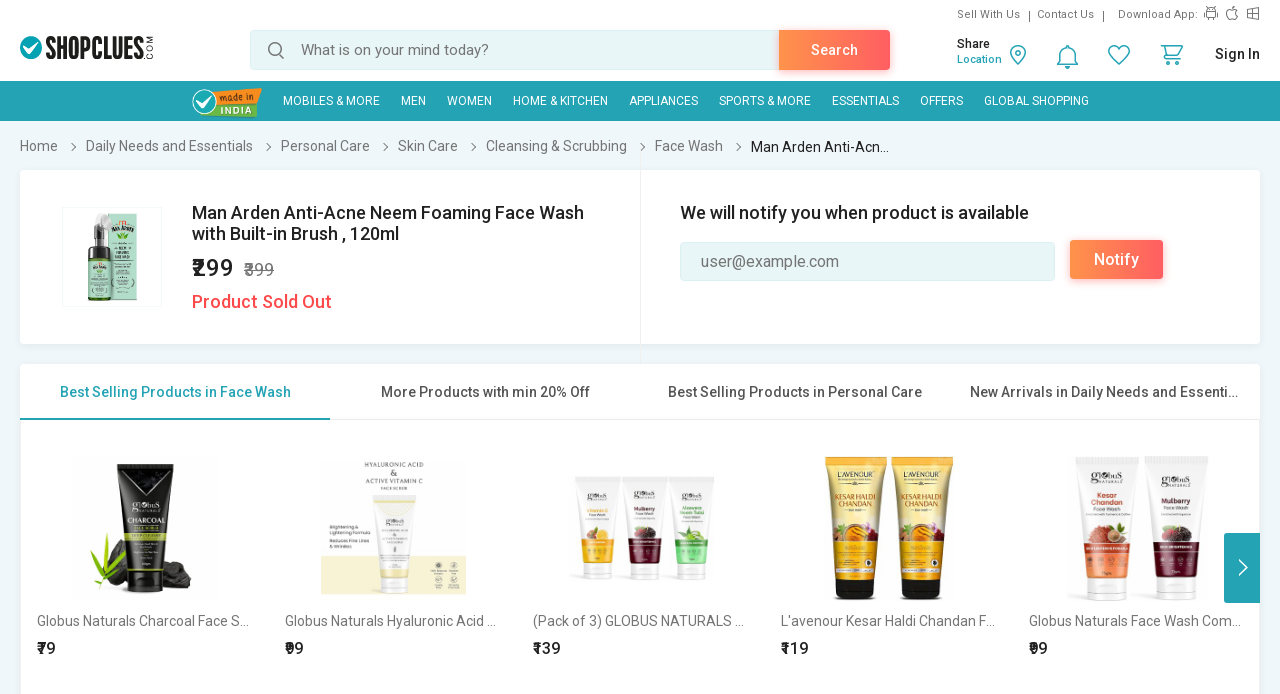

--- FILE ---
content_type: text/html; charset=UTF-8
request_url: https://www.shopclues.com/ajaxCall/Adzone_Products?category_id=62428
body_size: -24
content:
{"response_time":0.007292985916137695,"message":"","status":200,"response":{"error":["Invalid input"]}}

--- FILE ---
content_type: text/html; charset=UTF-8
request_url: https://www.shopclues.com/ajaxCall/gettoken
body_size: -86
content:
7133d084d4e545c4ea16ba240bf37a7c

--- FILE ---
content_type: text/html; charset=UTF-8
request_url: https://www.shopclues.com/ajaxCall/pdpBigsale?pid=151256376
body_size: 1246
content:


       
{"status":"1","msg":"success","main_category_id":"62428","main_cateory_name":"Face Wash","main_category_seo_path":"skin-care-cleansing-scrubbing-face-wash.html","id_path":"34572\/67285\/62300\/62362\/62428","filters":[{"title":"Best Selling Products in Face Wash","filter_string":"cat_id=62428&sort_by=bestsellers&sort_order=desc&scl=1","new_filter_string":"sort_by=bestsellers&sort_order=desc&scl=1","type":"leaf","catid":"62428","seo_name":"skin-care-cleansing-scrubbing-face-wash"},{"title":"More Products with min 20% Off","filter_string":"cat_id=34572&df[]=21.00-40.00&df[]=41.00-60.00&df[]=61.00-80.00&df[]=80.00-100.00&fsrc=discount_percentage&scl=1","new_filter_string":"df[]=21.00-40.00&df[]=41.00-60.00&df[]=61.00-80.00&df[]=80.00-100.00&fsrc=discount_percentage&scl=1","type":"meta","catid":"34572","seo_name":"gourmet-and-daily-needs"},{"title":"Best Selling Products in Personal Care","filter_string":"cat_id=67285&sort_by=bestsellers&sort_order=desc&scl=1","new_filter_string":"sort_by=bestsellers&sort_order=desc&scl=1","type":"sub","catid":"67285","seo_name":"personal-care"},{"title":"New Arrivals in Daily Needs and Essentials","filter_string":"cat_id=34572&sort_by=newarrivals&sort_order=desc&scl=1","new_filter_string":"sort_by=newarrivals&sort_order=desc&scl=1","type":"meta","catid":"34572","seo_name":"gourmet-and-daily-needs"}]}

--- FILE ---
content_type: text/html; charset=UTF-8
request_url: https://www.shopclues.com/ajaxCall/total_cb?user_id=0&user_segment=default&price=299&list_price=399&product_id=151256376
body_size: 1213
content:
{"response_time":0.011688947677612,"message":"","status":200,"response":{"cb_balance_details":{"non_expiry_cb":0,"partial_cb":"1000","expiry_cb":0,"user_total_cb":"1000","cb_plus_total":"1000","non_cb_plus_total":0,"user_applicable_configurations":{"object_key":"US","object_value":"default","percent":"2","flat":"0","max_cap":"200","user_segment":"default","hash_key":"default","possible_user_applicable_configurations":{"default":{"object_key":"US","object_value":"default","percent":"2","flat":"0","max_cap":"200","user_segment":"default","hash_key":"default","user_cb_applicable_data":{"user_total_cb_applicable":5,"non_expiry_cb_applicable":0,"partial_cb_applicable":5,"expiry_cb_applicable":0,"cb_plus_total_applicable":5,"non_cb_plus_total_applicable":0,"cb_plus_requested_applicable":5,"segment_msg":"Get upto 2% instant discount (Expires in 10 Days).","default_msg":"Discounted Price \u20b9294"}}},"cb_plus_total_applicable":5,"cb_plus_requested_applicable":5},"user_cb_applicable_data":{"user_total_cb_applicable":5,"non_expiry_cb_applicable":0,"partial_cb_applicable":5,"expiry_cb_applicable":0,"cb_plus_total_applicable":5,"non_cb_plus_total_applicable":0,"cb_plus_requested_applicable":5,"segment_msg":"Get upto 2% instant discount (Expires in 10 Days).","default_msg":"Discounted Price \u20b9294","cb_percent":1}}}}

--- FILE ---
content_type: text/html; charset=UTF-8
request_url: https://www.shopclues.com/ajaxCall/moreProducts?catId=62428&filters=cat_id%3D62428%26sort_by%3Dbestsellers%26sort_order%3Ddesc%26scl%3D1&start=0&limit=11&fl_cal=1&page_type=PDP&page=2
body_size: 54117
content:
{"status":"success","breadcrumb":"Daily Needs and Essentials\/\/\/Personal Care\/\/\/Skin Care\/\/\/Cleansing & Scrubbing\/\/\/Face Wash","metadata":{"id_path":"34572\/67285\/62300\/62362\/62428","plp_product_title_h1":"Face Wash","meta_keywords":"","meta_description":"Shop Face Wash for Men & Women Online - ShopClues has the best collection of Face Wash for men & women, surf and shop till you find the perfect soap amongst plenty of products. Enjoy Free Shipping, Easy Return\/ Replacement & Refund Policy.","page_title":"Buy Face Wash Online : Face Wash for Men & Women at ShopClues.com","category":"Face Wash","is_deal_category":"N","n_max":"20"},"Type":"c","object_id":"62428","cat_type":"p","is_c1x_enabled":1,"meta_seo_name":"gourmet-and-daily-needs","response":{"items_per_page":24,"products_count":1016,"next_cursor_mark":"QW9OaGRnRXBNVFV6TlRrNU16RTM=","products":[{"product_id":153347571,"is_cod":"N","category_id":62428,"seo_name":"globus-naturals-charcoal-face-scrub-enriched-with-tea-tree-retinolanti-blackheads-153347571","list_price":195,"price_see_inside":false,"deal_inside_badge":false,"special_offer_badge":false,"freebee_inside":false,"free_shipping":"Y","company_id":422575,"product":"Globus Naturals Charcoal Face Scrub for Men & Women \u0096 Detoxifying, Purifying & Exfoliating, 100g","price":156,"third_price":79,"image_url":"images1\/thumbnails\/117062\/320\/320\/153347571-117062445-1693557370.jpg","product_in_wishlist":0,"image_url160_1":"https:\/\/cdn2.shopclues.com\/images\/no_image.gif","image_url160":"https:\/\/cdn2.shopclues.com\/images1\/thumbnails\/117062\/160\/160\/153347571-117062445-1693557370.jpg","image_url820":"https:\/\/cdn2.shopclues.com\/images1\/thumbnails\/117062\/820\/1\/153347571-117062445-1693557370.jpg","image_url640":"https:\/\/cdn2.shopclues.com\/images1\/thumbnails\/117062\/640\/1\/153347571-117062445-1693557370.jpg","image_url320":"https:\/\/cdn2.shopclues.com\/images1\/thumbnails\/117062\/320\/320\/153347571-117062445-1693557370.jpg","image_url200":"https:\/\/cdn2.shopclues.com\/images1\/thumbnails\/117062\/320\/320\/153347571-117062445-1693557370.jpg","image_url280":"https:\/\/cdn2.shopclues.com\/images1\/thumbnails\/117062\/280\/1\/153347571-117062445-1693557370.jpg","image_url320new":"https:\/\/cdn2.shopclues.com\/images1\/thumbnails\/117062\/320\/320\/153347571-117062445-1693557370.jpg","average_rating":0,"is_new":false,"mobile_boost_index":9999999999,"is_wholesale_product":false,"wholesale_type":false,"min_qty":0,"retail_price":0,"master_seo_name":"globus-naturals-charcoal-face-scrub-enriched-with-tea-tree-retinolanti-blackheads-153347571","minimum_child_price":79,"master_product_id":0,"product_badge":0,"product_amount_available":1,"variant":0,"product_on_bulk_discount":0,"min_price_label":"","badges_info":[],"discount_percentage":59,"is_similar_product":0,"tracking":"B","super_price_pdp_feature":1,"coupon_details":[],"cluesbucks_plus":1,"cluesbucks":0,"super_price":78,"super_percentage":60,"show_express_badge":0},{"product_id":153347576,"is_cod":"N","category_id":62428,"seo_name":"globus-naturals-hyaluronic-acid-and-vitamin-c-anti-ageing-face-scrub-153347576","list_price":395,"price_see_inside":false,"deal_inside_badge":false,"special_offer_badge":false,"freebee_inside":false,"free_shipping":"Y","company_id":422575,"product":"Globus Naturals Hyaluronic Acid & Vitamin C Anti Ageing Face Scrub, Enriched with Walnut & Mulberry, Skin Lightening & Brightening Formula, Reduces Dark Spots, Suitable for All Skin Types, 100 gm","price":316,"third_price":99,"image_url":"images1\/thumbnails\/117062\/320\/320\/153347576-117062456-1680524152.jpg","product_in_wishlist":0,"image_url160_1":"https:\/\/cdn2.shopclues.com\/images\/no_image.gif","image_url160":"https:\/\/cdn2.shopclues.com\/images1\/thumbnails\/117062\/160\/160\/153347576-117062456-1680524152.jpg","image_url820":"https:\/\/cdn2.shopclues.com\/images1\/thumbnails\/117062\/820\/1\/153347576-117062456-1680524152.jpg","image_url640":"https:\/\/cdn2.shopclues.com\/images1\/thumbnails\/117062\/640\/1\/153347576-117062456-1680524152.jpg","image_url320":"https:\/\/cdn2.shopclues.com\/images1\/thumbnails\/117062\/320\/320\/153347576-117062456-1680524152.jpg","image_url200":"https:\/\/cdn2.shopclues.com\/images1\/thumbnails\/117062\/320\/320\/153347576-117062456-1680524152.jpg","image_url280":"https:\/\/cdn2.shopclues.com\/images1\/thumbnails\/117062\/280\/1\/153347576-117062456-1680524152.jpg","image_url320new":"https:\/\/cdn2.shopclues.com\/images1\/thumbnails\/117062\/320\/320\/153347576-117062456-1680524152.jpg","average_rating":4.5,"is_new":false,"mobile_boost_index":9999999999,"is_wholesale_product":false,"wholesale_type":false,"min_qty":0,"retail_price":0,"master_seo_name":"globus-naturals-hyaluronic-acid-and-vitamin-c-anti-ageing-face-scrub-153347576","minimum_child_price":99,"master_product_id":0,"product_badge":0,"product_amount_available":1,"variant":0,"product_on_bulk_discount":0,"min_price_label":"","badges_info":[],"discount_percentage":75,"is_similar_product":0,"tracking":"B","super_price_pdp_feature":1,"coupon_details":[],"cluesbucks_plus":1,"cluesbucks":0,"super_price":98,"super_percentage":75,"show_express_badge":0},{"product_id":153346392,"is_cod":"N","category_id":62428,"seo_name":"globus-naturals-anti-ageing-and-oil-control-aloevera-mulberry-and-vitamin-c-face-wash-combo-225g-153346392","list_price":525,"price_see_inside":false,"deal_inside_badge":false,"special_offer_badge":false,"freebee_inside":false,"free_shipping":"Y","company_id":422575,"product":"(Pack of 3) GLOBUS NATURALS AntiAgeing Oil Control Aloevera Mulberry Vitamin C Face wash 75gm","price":199,"third_price":139,"image_url":"images1\/thumbnails\/117058\/320\/320\/153346392-117058038-1680251638.jpg","product_in_wishlist":0,"image_url160_1":"https:\/\/cdn2.shopclues.com\/images\/no_image.gif","image_url160":"https:\/\/cdn2.shopclues.com\/images1\/thumbnails\/117058\/160\/160\/153346392-117058038-1680251638.jpg","image_url820":"https:\/\/cdn2.shopclues.com\/images1\/thumbnails\/117058\/820\/1\/153346392-117058038-1680251638.jpg","image_url640":"https:\/\/cdn2.shopclues.com\/images1\/thumbnails\/117058\/640\/1\/153346392-117058038-1680251638.jpg","image_url320":"https:\/\/cdn2.shopclues.com\/images1\/thumbnails\/117058\/320\/320\/153346392-117058038-1680251638.jpg","image_url200":"https:\/\/cdn2.shopclues.com\/images1\/thumbnails\/117058\/320\/320\/153346392-117058038-1680251638.jpg","image_url280":"https:\/\/cdn2.shopclues.com\/images1\/thumbnails\/117058\/280\/1\/153346392-117058038-1680251638.jpg","image_url320new":"https:\/\/cdn2.shopclues.com\/images1\/thumbnails\/117058\/320\/320\/153346392-117058038-1680251638.jpg","average_rating":4,"is_new":false,"mobile_boost_index":9999999999,"is_wholesale_product":false,"wholesale_type":false,"min_qty":0,"retail_price":0,"master_seo_name":"globus-naturals-anti-ageing-and-oil-control-aloevera-mulberry-and-vitamin-c-face-wash-combo-225g-153346392","minimum_child_price":139,"master_product_id":0,"product_badge":0,"product_amount_available":1,"variant":0,"product_on_bulk_discount":0,"min_price_label":"","badges_info":[],"discount_percentage":74,"is_similar_product":0,"tracking":"B","super_price_pdp_feature":1,"coupon_details":[],"cluesbucks_plus":2,"cluesbucks":0,"super_price":137,"super_percentage":73,"show_express_badge":0},{"product_id":153599408,"is_cod":"N","category_id":62428,"seo_name":"lavenour-kesar-haldi-chandan-facewash-for-lightens-hyperpigmentation-improves-skin-texture-reduces-dryness-and-replenishes-skin-moisture-unisex-natural-ubtan-face-wash-230-ml-153599408","list_price":258,"price_see_inside":false,"deal_inside_badge":false,"special_offer_badge":false,"freebee_inside":false,"free_shipping":"Y","company_id":1154606,"product":"L'avenour Kesar Haldi Chandan Face Wash | Brightens Skin, Reduces Pigmentation, Hydrates & Improves Texture | Unisex 230ml","price":181,"third_price":119,"image_url":"images1\/thumbnails\/117919\/320\/320\/153599408-117919674-1730090810.jpg","product_in_wishlist":0,"image_url160_1":"https:\/\/cdn2.shopclues.com\/images\/no_image.gif","image_url160":"https:\/\/cdn2.shopclues.com\/images1\/thumbnails\/117919\/160\/160\/153599408-117919674-1730090810.jpg","image_url820":"https:\/\/cdn2.shopclues.com\/images1\/thumbnails\/117919\/820\/1\/153599408-117919674-1730090810.jpg","image_url640":"https:\/\/cdn2.shopclues.com\/images1\/thumbnails\/117919\/640\/1\/153599408-117919674-1730090810.jpg","image_url320":"https:\/\/cdn2.shopclues.com\/images1\/thumbnails\/117919\/320\/320\/153599408-117919674-1730090810.jpg","image_url200":"https:\/\/cdn2.shopclues.com\/images1\/thumbnails\/117919\/320\/320\/153599408-117919674-1730090810.jpg","image_url280":"https:\/\/cdn2.shopclues.com\/images1\/thumbnails\/117919\/280\/1\/153599408-117919674-1730090810.jpg","image_url320new":"https:\/\/cdn2.shopclues.com\/images1\/thumbnails\/117919\/320\/320\/153599408-117919674-1730090810.jpg","average_rating":4.1,"is_new":false,"mobile_boost_index":9999999999,"is_wholesale_product":false,"wholesale_type":false,"min_qty":0,"retail_price":0,"master_seo_name":"lavenour-kesar-haldi-chandan-facewash-for-lightens-hyperpigmentation-improves-skin-texture-reduces-dryness-and-replenishes-skin-moisture-unisex-natural-ubtan-face-wash-230-ml-153599408","minimum_child_price":119,"master_product_id":0,"product_badge":0,"product_amount_available":1,"variant":0,"product_on_bulk_discount":0,"min_price_label":"","badges_info":[],"discount_percentage":54,"is_similar_product":0,"tracking":"B","super_price_pdp_feature":1,"coupon_details":[],"cluesbucks_plus":2,"cluesbucks":0,"super_price":117,"super_percentage":54,"show_express_badge":0},{"product_id":153346348,"is_cod":"N","category_id":62428,"seo_name":"globus-naturals-skin-lightening-and-tan-removal-mulberry-and-kesar-chandan-facewash-combo-pack-150g-153346348","list_price":350,"price_see_inside":false,"deal_inside_badge":false,"special_offer_badge":false,"freebee_inside":false,"free_shipping":"Y","company_id":422575,"product":"Globus Naturals Face Wash Combo For Radiance & Glow, Suitable For All Skin Types, Set Of 2, Mulberry Face Wash & Kesar Chandan Face Wash, 75 gm","price":309,"third_price":99,"image_url":"images1\/thumbnails\/117057\/320\/320\/153346348-117057886-1680248718.jpg","product_in_wishlist":0,"image_url160_1":"https:\/\/cdn2.shopclues.com\/images\/no_image.gif","image_url160":"https:\/\/cdn2.shopclues.com\/images1\/thumbnails\/117057\/160\/160\/153346348-117057886-1680248718.jpg","image_url820":"https:\/\/cdn2.shopclues.com\/images1\/thumbnails\/117057\/820\/1\/153346348-117057886-1680248718.jpg","image_url640":"https:\/\/cdn2.shopclues.com\/images1\/thumbnails\/117057\/640\/1\/153346348-117057886-1680248718.jpg","image_url320":"https:\/\/cdn2.shopclues.com\/images1\/thumbnails\/117057\/320\/320\/153346348-117057886-1680248718.jpg","image_url200":"https:\/\/cdn2.shopclues.com\/images1\/thumbnails\/117057\/320\/320\/153346348-117057886-1680248718.jpg","image_url280":"https:\/\/cdn2.shopclues.com\/images1\/thumbnails\/117057\/280\/1\/153346348-117057886-1680248718.jpg","image_url320new":"https:\/\/cdn2.shopclues.com\/images1\/thumbnails\/117057\/320\/320\/153346348-117057886-1680248718.jpg","average_rating":4,"is_new":false,"mobile_boost_index":9999999999,"is_wholesale_product":false,"wholesale_type":false,"min_qty":0,"retail_price":0,"master_seo_name":"globus-naturals-skin-lightening-and-tan-removal-mulberry-and-kesar-chandan-facewash-combo-pack-150g-153346348","minimum_child_price":99,"master_product_id":0,"product_badge":0,"product_amount_available":1,"variant":0,"product_on_bulk_discount":0,"min_price_label":"","badges_info":[],"discount_percentage":72,"is_similar_product":0,"tracking":"B","super_price_pdp_feature":1,"coupon_details":[],"cluesbucks_plus":1,"cluesbucks":0,"super_price":98,"super_percentage":72,"show_express_badge":0},{"product_id":153599309,"is_cod":"N","category_id":62428,"seo_name":"lavenour-cucumber-facewash-for-cooling-effect-reduce-scars-fresh-and-fairer-skin-for-men-and-women-face-wash-230-ml-153599309","list_price":193,"price_see_inside":false,"deal_inside_badge":false,"special_offer_badge":false,"freebee_inside":false,"free_shipping":"Y","company_id":1154606,"product":"L'avenour Cucumber Face Wash for Men & Women Cooling Cleanser to Reduce Scars, Brighten & Revitalize Skin (230 ml)","price":168,"third_price":89,"image_url":"images1\/thumbnails\/117919\/320\/320\/153599309-117919217-1730043125.jpg","product_in_wishlist":0,"image_url160_1":"https:\/\/cdn2.shopclues.com\/images\/no_image.gif","image_url160":"https:\/\/cdn2.shopclues.com\/images1\/thumbnails\/117919\/160\/160\/153599309-117919217-1730043125.jpg","image_url820":"https:\/\/cdn2.shopclues.com\/images1\/thumbnails\/117919\/820\/1\/153599309-117919217-1730043125.jpg","image_url640":"https:\/\/cdn2.shopclues.com\/images1\/thumbnails\/117919\/640\/1\/153599309-117919217-1730043125.jpg","image_url320":"https:\/\/cdn2.shopclues.com\/images1\/thumbnails\/117919\/320\/320\/153599309-117919217-1730043125.jpg","image_url200":"https:\/\/cdn2.shopclues.com\/images1\/thumbnails\/117919\/320\/320\/153599309-117919217-1730043125.jpg","image_url280":"https:\/\/cdn2.shopclues.com\/images1\/thumbnails\/117919\/280\/1\/153599309-117919217-1730043125.jpg","image_url320new":"https:\/\/cdn2.shopclues.com\/images1\/thumbnails\/117919\/320\/320\/153599309-117919217-1730043125.jpg","average_rating":4.1,"is_new":false,"mobile_boost_index":9999999999,"is_wholesale_product":false,"wholesale_type":false,"min_qty":0,"retail_price":0,"master_seo_name":"lavenour-cucumber-facewash-for-cooling-effect-reduce-scars-fresh-and-fairer-skin-for-men-and-women-face-wash-230-ml-153599309","minimum_child_price":89,"master_product_id":0,"product_badge":0,"product_amount_available":1,"variant":0,"product_on_bulk_discount":0,"min_price_label":"","badges_info":[],"discount_percentage":54,"is_similar_product":0,"tracking":"B","super_price_pdp_feature":1,"coupon_details":[],"cluesbucks_plus":1,"cluesbucks":0,"super_price":88,"super_percentage":54,"show_express_badge":0},{"product_id":153656219,"is_cod":"N","category_id":62428,"seo_name":"activated-charcoal-face-wash-100-ml-153656219","list_price":199,"price_see_inside":false,"deal_inside_badge":false,"special_offer_badge":false,"freebee_inside":false,"free_shipping":"Y","company_id":1156605,"product":"(Pack of 2) Greenblosum Deeep Detox Charcoal | Vodka Face Wash 100ml Each With Free 100gm Herbal Soap","price":179,"third_price":159,"image_url":"images1\/thumbnails\/118111\/320\/320\/153656219-118111031-1750309543.jpg","product_in_wishlist":0,"image_url160_1":"https:\/\/cdn2.shopclues.com\/images\/no_image.gif","image_url160":"https:\/\/cdn2.shopclues.com\/images1\/thumbnails\/118111\/160\/160\/153656219-118111031-1750309543.jpg","image_url820":"https:\/\/cdn2.shopclues.com\/images1\/thumbnails\/118111\/820\/1\/153656219-118111031-1750309543.jpg","image_url640":"https:\/\/cdn2.shopclues.com\/images1\/thumbnails\/118111\/640\/1\/153656219-118111031-1750309543.jpg","image_url320":"https:\/\/cdn2.shopclues.com\/images1\/thumbnails\/118111\/320\/320\/153656219-118111031-1750309543.jpg","image_url200":"https:\/\/cdn2.shopclues.com\/images1\/thumbnails\/118111\/320\/320\/153656219-118111031-1750309543.jpg","image_url280":"https:\/\/cdn2.shopclues.com\/images1\/thumbnails\/118111\/280\/1\/153656219-118111031-1750309543.jpg","image_url320new":"https:\/\/cdn2.shopclues.com\/images1\/thumbnails\/118111\/320\/320\/153656219-118111031-1750309543.jpg","average_rating":2.3,"is_new":false,"mobile_boost_index":9999999999,"is_wholesale_product":false,"wholesale_type":false,"min_qty":0,"retail_price":149,"master_seo_name":"activated-charcoal-face-wash-100-ml-153656219","minimum_child_price":159,"master_product_id":0,"product_badge":0,"product_amount_available":1,"variant":0,"product_on_bulk_discount":0,"min_price_label":"","badges_info":[],"discount_percentage":20,"is_similar_product":0,"tracking":"B","super_price_pdp_feature":1,"coupon_details":[],"cluesbucks_plus":3,"cluesbucks":0,"super_price":156,"super_percentage":21,"show_express_badge":0},{"product_id":153351967,"is_cod":"N","category_id":62428,"seo_name":"globus-naturals-charcoal-anti-pollution-face-care-combo-for-men-face-wash-scrub-peel-off-mask-300g-153351967","list_price":999,"price_see_inside":false,"deal_inside_badge":false,"special_offer_badge":false,"freebee_inside":false,"free_shipping":"Y","company_id":422575,"product":"(Set of 3)  Charcoal Anti-Pollution Face Care Combo For Men, Face Wash, Face Scrub, Peel Off Mask","price":301,"third_price":169,"image_url":"images1\/thumbnails\/117077\/320\/320\/153351967-117077192-1681302686.jpg","product_in_wishlist":0,"image_url160_1":"https:\/\/cdn2.shopclues.com\/images\/no_image.gif","image_url160":"https:\/\/cdn2.shopclues.com\/images1\/thumbnails\/117077\/160\/160\/153351967-117077192-1681302686.jpg","image_url820":"https:\/\/cdn2.shopclues.com\/images1\/thumbnails\/117077\/820\/1\/153351967-117077192-1681302686.jpg","image_url640":"https:\/\/cdn2.shopclues.com\/images1\/thumbnails\/117077\/640\/1\/153351967-117077192-1681302686.jpg","image_url320":"https:\/\/cdn2.shopclues.com\/images1\/thumbnails\/117077\/320\/320\/153351967-117077192-1681302686.jpg","image_url200":"https:\/\/cdn2.shopclues.com\/images1\/thumbnails\/117077\/320\/320\/153351967-117077192-1681302686.jpg","image_url280":"https:\/\/cdn2.shopclues.com\/images1\/thumbnails\/117077\/280\/1\/153351967-117077192-1681302686.jpg","image_url320new":"https:\/\/cdn2.shopclues.com\/images1\/thumbnails\/117077\/320\/320\/153351967-117077192-1681302686.jpg","average_rating":4,"is_new":false,"mobile_boost_index":9999999999,"is_wholesale_product":false,"wholesale_type":false,"min_qty":0,"retail_price":0,"master_seo_name":"globus-naturals-charcoal-anti-pollution-face-care-combo-for-men-face-wash-scrub-peel-off-mask-300g-153351967","minimum_child_price":169,"master_product_id":0,"product_badge":0,"product_amount_available":1,"variant":0,"product_on_bulk_discount":0,"min_price_label":"","badges_info":[],"discount_percentage":83,"is_similar_product":1,"tracking":"B","super_price_pdp_feature":1,"coupon_details":[],"cluesbucks_plus":3,"cluesbucks":0,"super_price":166,"super_percentage":83,"show_express_badge":0},{"product_id":153346304,"is_cod":"N","category_id":62428,"seo_name":"globus-naturals-de-tan-face-wash-for-tan-removal-anti-pollution-and-oil-control-formula-100g-153346304","list_price":299,"price_see_inside":false,"deal_inside_badge":false,"special_offer_badge":false,"freebee_inside":false,"free_shipping":"Y","company_id":422575,"product":"Globus Naturals De-Tan Face Wash with Neem & Aloe Vera (100 ml) - Tan Removal, Oil Control & Anti-Pollution Cleanser","price":239,"third_price":99,"image_url":"images1\/thumbnails\/117057\/320\/320\/153346304-117057734-1680248320.jpg","product_in_wishlist":0,"image_url160_1":"https:\/\/cdn2.shopclues.com\/images\/no_image.gif","image_url160":"https:\/\/cdn2.shopclues.com\/images1\/thumbnails\/117057\/160\/160\/153346304-117057734-1680248320.jpg","image_url820":"https:\/\/cdn2.shopclues.com\/images1\/thumbnails\/117057\/820\/1\/153346304-117057734-1680248320.jpg","image_url640":"https:\/\/cdn2.shopclues.com\/images1\/thumbnails\/117057\/640\/1\/153346304-117057734-1680248320.jpg","image_url320":"https:\/\/cdn2.shopclues.com\/images1\/thumbnails\/117057\/320\/320\/153346304-117057734-1680248320.jpg","image_url200":"https:\/\/cdn2.shopclues.com\/images1\/thumbnails\/117057\/320\/320\/153346304-117057734-1680248320.jpg","image_url280":"https:\/\/cdn2.shopclues.com\/images1\/thumbnails\/117057\/280\/1\/153346304-117057734-1680248320.jpg","image_url320new":"https:\/\/cdn2.shopclues.com\/images1\/thumbnails\/117057\/320\/320\/153346304-117057734-1680248320.jpg","average_rating":0,"is_new":false,"mobile_boost_index":9999999999,"is_wholesale_product":false,"wholesale_type":false,"min_qty":0,"retail_price":0,"master_seo_name":"globus-naturals-de-tan-face-wash-for-tan-removal-anti-pollution-and-oil-control-formula-100g-153346304","minimum_child_price":99,"master_product_id":0,"product_badge":0,"product_amount_available":1,"variant":0,"product_on_bulk_discount":0,"min_price_label":"","badges_info":[],"discount_percentage":67,"is_similar_product":0,"tracking":"B","super_price_pdp_feature":1,"coupon_details":[],"cluesbucks_plus":1,"cluesbucks":0,"super_price":98,"super_percentage":67,"show_express_badge":0},{"product_id":153642965,"is_cod":"N","category_id":62428,"seo_name":"lotus-professional-phytorx-whitening-and-brightening-.-face-wash-160-g-153642965","list_price":990,"price_see_inside":false,"deal_inside_badge":false,"special_offer_badge":false,"freebee_inside":false,"free_shipping":"Y","company_id":1155377,"product":"(Pack of 2) Lotus Professional Phyto-Rx Whitening & Brightening Face Wash | Amla, Lychee & Punarnava Extracts for Clear, Bright Skin (160 g)","price":891,"third_price":559,"image_url":"images1\/thumbnails\/118063\/320\/320\/153642965-118063410-1740483384.jpg","product_in_wishlist":0,"image_url160_1":"https:\/\/cdn2.shopclues.com\/images\/no_image.gif","image_url160":"https:\/\/cdn2.shopclues.com\/images1\/thumbnails\/118063\/160\/160\/153642965-118063410-1740483384.jpg","image_url820":"https:\/\/cdn2.shopclues.com\/images1\/thumbnails\/118063\/820\/1\/153642965-118063410-1740483384.jpg","image_url640":"https:\/\/cdn2.shopclues.com\/images1\/thumbnails\/118063\/640\/1\/153642965-118063410-1740483384.jpg","image_url320":"https:\/\/cdn2.shopclues.com\/images1\/thumbnails\/118063\/320\/320\/153642965-118063410-1740483384.jpg","image_url200":"https:\/\/cdn2.shopclues.com\/images1\/thumbnails\/118063\/320\/320\/153642965-118063410-1740483384.jpg","image_url280":"https:\/\/cdn2.shopclues.com\/images1\/thumbnails\/118063\/280\/1\/153642965-118063410-1740483384.jpg","image_url320new":"https:\/\/cdn2.shopclues.com\/images1\/thumbnails\/118063\/320\/320\/153642965-118063410-1740483384.jpg","average_rating":4.3,"is_new":false,"mobile_boost_index":9999999999,"is_wholesale_product":false,"wholesale_type":false,"min_qty":0,"retail_price":0,"master_seo_name":"lotus-professional-phytorx-whitening-and-brightening-.-face-wash-160-g-153642965","minimum_child_price":559,"master_product_id":0,"product_badge":0,"product_amount_available":1,"variant":0,"product_on_bulk_discount":0,"min_price_label":"","badges_info":[],"discount_percentage":44,"is_similar_product":0,"tracking":"B","super_price_pdp_feature":1,"coupon_details":[],"cluesbucks_plus":11,"cluesbucks":0,"super_price":548,"super_percentage":44,"show_express_badge":0},{"product_id":153347580,"is_cod":"N","category_id":62428,"seo_name":"globus-naturals-men-charcoal-face-scrub-for-oily-and-normal-skin-for-blackheads-tan-removal-153347580","list_price":295,"price_see_inside":false,"deal_inside_badge":false,"special_offer_badge":false,"freebee_inside":false,"free_shipping":"Y","company_id":422575,"product":"Globus Naturals Detox Charcoal Men, Women Scrub 100gm","price":285,"third_price":99,"image_url":"images1\/thumbnails\/117062\/320\/320\/153347580-117062463-1693557377.jpg","product_in_wishlist":0,"image_url160_1":"https:\/\/cdn2.shopclues.com\/images\/no_image.gif","image_url160":"https:\/\/cdn2.shopclues.com\/images1\/thumbnails\/117062\/160\/160\/153347580-117062463-1693557377.jpg","image_url820":"https:\/\/cdn2.shopclues.com\/images1\/thumbnails\/117062\/820\/1\/153347580-117062463-1693557377.jpg","image_url640":"https:\/\/cdn2.shopclues.com\/images1\/thumbnails\/117062\/640\/1\/153347580-117062463-1693557377.jpg","image_url320":"https:\/\/cdn2.shopclues.com\/images1\/thumbnails\/117062\/320\/320\/153347580-117062463-1693557377.jpg","image_url200":"https:\/\/cdn2.shopclues.com\/images1\/thumbnails\/117062\/320\/320\/153347580-117062463-1693557377.jpg","image_url280":"https:\/\/cdn2.shopclues.com\/images1\/thumbnails\/117062\/280\/1\/153347580-117062463-1693557377.jpg","image_url320new":"https:\/\/cdn2.shopclues.com\/images1\/thumbnails\/117062\/320\/320\/153347580-117062463-1693557377.jpg","average_rating":0,"is_new":false,"mobile_boost_index":9999999999,"is_wholesale_product":false,"wholesale_type":false,"min_qty":0,"retail_price":0,"master_seo_name":"globus-naturals-men-charcoal-face-scrub-for-oily-and-normal-skin-for-blackheads-tan-removal-153347580","minimum_child_price":99,"master_product_id":0,"product_badge":0,"product_amount_available":1,"variant":0,"product_on_bulk_discount":0,"min_price_label":"","badges_info":[],"discount_percentage":66,"is_similar_product":0,"tracking":"B","super_price_pdp_feature":1,"coupon_details":[],"cluesbucks_plus":1,"cluesbucks":0,"super_price":98,"super_percentage":66,"show_express_badge":0},{"product_id":153599323,"is_cod":"N","category_id":62428,"seo_name":"[base64]","list_price":398,"price_see_inside":false,"deal_inside_badge":false,"special_offer_badge":false,"freebee_inside":false,"free_shipping":"Y","company_id":1154606,"product":"L'avenour Coffee Face Wash with Caffeine & Water Lily Deep Cleanse, Soothes & Brightens Skin (230 ml)","price":258,"third_price":149,"image_url":"images1\/thumbnails\/117919\/320\/320\/153599323-117919287-1730043266.jpg","product_in_wishlist":0,"image_url160_1":"https:\/\/cdn2.shopclues.com\/images\/no_image.gif","image_url160":"https:\/\/cdn2.shopclues.com\/images1\/thumbnails\/117919\/160\/160\/153599323-117919287-1730043266.jpg","image_url820":"https:\/\/cdn2.shopclues.com\/images1\/thumbnails\/117919\/820\/1\/153599323-117919287-1730043266.jpg","image_url640":"https:\/\/cdn2.shopclues.com\/images1\/thumbnails\/117919\/640\/1\/153599323-117919287-1730043266.jpg","image_url320":"https:\/\/cdn2.shopclues.com\/images1\/thumbnails\/117919\/320\/320\/153599323-117919287-1730043266.jpg","image_url200":"https:\/\/cdn2.shopclues.com\/images1\/thumbnails\/117919\/320\/320\/153599323-117919287-1730043266.jpg","image_url280":"https:\/\/cdn2.shopclues.com\/images1\/thumbnails\/117919\/280\/1\/153599323-117919287-1730043266.jpg","image_url320new":"https:\/\/cdn2.shopclues.com\/images1\/thumbnails\/117919\/320\/320\/153599323-117919287-1730043266.jpg","average_rating":5,"is_new":false,"mobile_boost_index":9999999999,"is_wholesale_product":false,"wholesale_type":false,"min_qty":0,"retail_price":0,"master_seo_name":"[base64]","minimum_child_price":149,"master_product_id":0,"product_badge":0,"product_amount_available":1,"variant":0,"product_on_bulk_discount":0,"min_price_label":"","badges_info":[],"discount_percentage":63,"is_similar_product":0,"tracking":"B","super_price_pdp_feature":1,"coupon_details":[],"cluesbucks_plus":2,"cluesbucks":0,"super_price":147,"super_percentage":63,"show_express_badge":0},{"product_id":153347582,"is_cod":"N","category_id":62428,"seo_name":"globus-naturals-charcoal-face-scrub-for-blackheadswhiteheadsoil-control-deep-exfoliation-153347582","list_price":195,"price_see_inside":false,"deal_inside_badge":false,"special_offer_badge":false,"freebee_inside":false,"free_shipping":"Y","company_id":422575,"product":"Globus Naturals Detox Charcoal Women Scrub 100gm","price":156,"third_price":99,"image_url":"images1\/thumbnails\/117062\/320\/320\/153347582-117062465-1680524201.jpg","product_in_wishlist":0,"image_url160_1":"https:\/\/cdn2.shopclues.com\/images\/no_image.gif","image_url160":"https:\/\/cdn2.shopclues.com\/images1\/thumbnails\/117062\/160\/160\/153347582-117062465-1680524201.jpg","image_url820":"https:\/\/cdn2.shopclues.com\/images1\/thumbnails\/117062\/820\/1\/153347582-117062465-1680524201.jpg","image_url640":"https:\/\/cdn2.shopclues.com\/images1\/thumbnails\/117062\/640\/1\/153347582-117062465-1680524201.jpg","image_url320":"https:\/\/cdn2.shopclues.com\/images1\/thumbnails\/117062\/320\/320\/153347582-117062465-1680524201.jpg","image_url200":"https:\/\/cdn2.shopclues.com\/images1\/thumbnails\/117062\/320\/320\/153347582-117062465-1680524201.jpg","image_url280":"https:\/\/cdn2.shopclues.com\/images1\/thumbnails\/117062\/280\/1\/153347582-117062465-1680524201.jpg","image_url320new":"https:\/\/cdn2.shopclues.com\/images1\/thumbnails\/117062\/320\/320\/153347582-117062465-1680524201.jpg","average_rating":0,"is_new":false,"mobile_boost_index":9999999999,"is_wholesale_product":false,"wholesale_type":false,"min_qty":0,"retail_price":0,"master_seo_name":"globus-naturals-charcoal-face-scrub-for-blackheadswhiteheadsoil-control-deep-exfoliation-153347582","minimum_child_price":99,"master_product_id":0,"product_badge":0,"product_amount_available":1,"variant":0,"product_on_bulk_discount":0,"min_price_label":"","badges_info":[],"discount_percentage":49,"is_similar_product":0,"tracking":"B","super_price_pdp_feature":1,"coupon_details":[],"cluesbucks_plus":1,"cluesbucks":0,"super_price":98,"super_percentage":49,"show_express_badge":0},{"product_id":153346217,"is_cod":"N","category_id":62428,"seo_name":"globus-naturals-activated-charcoal-face-wash-enriched-with-tea-treeanti-pollutionanti-acne-100g-153346217","list_price":599,"price_see_inside":false,"deal_inside_badge":false,"special_offer_badge":false,"freebee_inside":false,"free_shipping":"Y","company_id":422575,"product":"Globus Naturals Charcoal Face Wash 100 gm","price":209,"third_price":99,"image_url":"images1\/thumbnails\/117057\/320\/320\/153346217-117057537-1693556480.jpg","product_in_wishlist":0,"image_url160_1":"https:\/\/cdn2.shopclues.com\/images\/no_image.gif","image_url160":"https:\/\/cdn2.shopclues.com\/images1\/thumbnails\/117057\/160\/160\/153346217-117057537-1693556480.jpg","image_url820":"https:\/\/cdn2.shopclues.com\/images1\/thumbnails\/117057\/820\/1\/153346217-117057537-1693556480.jpg","image_url640":"https:\/\/cdn2.shopclues.com\/images1\/thumbnails\/117057\/640\/1\/153346217-117057537-1693556480.jpg","image_url320":"https:\/\/cdn2.shopclues.com\/images1\/thumbnails\/117057\/320\/320\/153346217-117057537-1693556480.jpg","image_url200":"https:\/\/cdn2.shopclues.com\/images1\/thumbnails\/117057\/320\/320\/153346217-117057537-1693556480.jpg","image_url280":"https:\/\/cdn2.shopclues.com\/images1\/thumbnails\/117057\/280\/1\/153346217-117057537-1693556480.jpg","image_url320new":"https:\/\/cdn2.shopclues.com\/images1\/thumbnails\/117057\/320\/320\/153346217-117057537-1693556480.jpg","average_rating":0,"is_new":false,"mobile_boost_index":9999999999,"is_wholesale_product":false,"wholesale_type":false,"min_qty":0,"retail_price":0,"master_seo_name":"globus-naturals-activated-charcoal-face-wash-enriched-with-tea-treeanti-pollutionanti-acne-100g-153346217","minimum_child_price":99,"master_product_id":0,"product_badge":0,"product_amount_available":1,"variant":0,"product_on_bulk_discount":0,"min_price_label":"","badges_info":[],"discount_percentage":83,"is_similar_product":0,"tracking":"B","super_price_pdp_feature":1,"coupon_details":[],"cluesbucks_plus":1,"cluesbucks":0,"super_price":98,"super_percentage":83,"show_express_badge":0},{"product_id":153346463,"is_cod":"N","category_id":62428,"seo_name":"globus-naturals-anti-ageing-skin-brightening-vitamin-c-enriched-with-peach-and-jujube-for-150-153346463","list_price":350,"price_see_inside":false,"deal_inside_badge":false,"special_offer_badge":false,"freebee_inside":false,"free_shipping":"Y","company_id":422575,"product":"Globus Naturals Anti-Ageing Skin Brightening Vitamin C Face Wash, Enriched with Peach & Jujube, Skin Illuminating & Tan Removal Formula, For All Skin Types, Both Men & Women (75 g) Set of 2","price":245,"third_price":99,"image_url":"images1\/thumbnails\/117058\/320\/320\/153346463-117058251-1680251925.jpg","product_in_wishlist":0,"image_url160_1":"https:\/\/cdn2.shopclues.com\/images\/no_image.gif","image_url160":"https:\/\/cdn2.shopclues.com\/images1\/thumbnails\/117058\/160\/160\/153346463-117058251-1680251925.jpg","image_url820":"https:\/\/cdn2.shopclues.com\/images1\/thumbnails\/117058\/820\/1\/153346463-117058251-1680251925.jpg","image_url640":"https:\/\/cdn2.shopclues.com\/images1\/thumbnails\/117058\/640\/1\/153346463-117058251-1680251925.jpg","image_url320":"https:\/\/cdn2.shopclues.com\/images1\/thumbnails\/117058\/320\/320\/153346463-117058251-1680251925.jpg","image_url200":"https:\/\/cdn2.shopclues.com\/images1\/thumbnails\/117058\/320\/320\/153346463-117058251-1680251925.jpg","image_url280":"https:\/\/cdn2.shopclues.com\/images1\/thumbnails\/117058\/280\/1\/153346463-117058251-1680251925.jpg","image_url320new":"https:\/\/cdn2.shopclues.com\/images1\/thumbnails\/117058\/320\/320\/153346463-117058251-1680251925.jpg","average_rating":5,"is_new":false,"mobile_boost_index":9999999999,"is_wholesale_product":false,"wholesale_type":false,"min_qty":0,"retail_price":0,"master_seo_name":"globus-naturals-anti-ageing-skin-brightening-vitamin-c-enriched-with-peach-and-jujube-for-150-153346463","minimum_child_price":99,"master_product_id":0,"product_badge":0,"product_amount_available":1,"variant":0,"product_on_bulk_discount":0,"min_price_label":"","badges_info":[],"discount_percentage":72,"is_similar_product":0,"tracking":"B","super_price_pdp_feature":1,"coupon_details":[],"cluesbucks_plus":1,"cluesbucks":0,"super_price":98,"super_percentage":72,"show_express_badge":0},{"product_id":153648864,"is_cod":"N","category_id":62428,"seo_name":"globus-naturals-niacinamide-and-d-panthenol-face-wash-with-vitamin-e-and-glycerine-reduces-dark-spots-and-hyperpigmentation-suitable-for-oily-and-sensitive-skin-50gm-set-of-2-153648864","list_price":338,"price_see_inside":false,"deal_inside_badge":false,"special_offer_badge":false,"freebee_inside":false,"free_shipping":"Y","company_id":422575,"product":"Globus Naturals Niacinamide  DPanthenol Face Wash with Vitamin E  Glycerine Reduces Dark Spots  Hyperpigmentation Suitable for Oily  Sensitive Skin 50gm Set of 2","price":290,"third_price":139,"image_url":"images1\/thumbnails\/118082\/320\/320\/153648864-118082874-1744038143.jpg","product_in_wishlist":0,"image_url160_1":"https:\/\/cdn2.shopclues.com\/images\/no_image.gif","image_url160":"https:\/\/cdn2.shopclues.com\/images1\/thumbnails\/118082\/160\/160\/153648864-118082874-1744038143.jpg","image_url820":"https:\/\/cdn2.shopclues.com\/images1\/thumbnails\/118082\/820\/1\/153648864-118082874-1744038143.jpg","image_url640":"https:\/\/cdn2.shopclues.com\/images1\/thumbnails\/118082\/640\/1\/153648864-118082874-1744038143.jpg","image_url320":"https:\/\/cdn2.shopclues.com\/images1\/thumbnails\/118082\/320\/320\/153648864-118082874-1744038143.jpg","image_url200":"https:\/\/cdn2.shopclues.com\/images1\/thumbnails\/118082\/320\/320\/153648864-118082874-1744038143.jpg","image_url280":"https:\/\/cdn2.shopclues.com\/images1\/thumbnails\/118082\/280\/1\/153648864-118082874-1744038143.jpg","image_url320new":"https:\/\/cdn2.shopclues.com\/images1\/thumbnails\/118082\/320\/320\/153648864-118082874-1744038143.jpg","average_rating":4.7,"is_new":false,"mobile_boost_index":9999999999,"is_wholesale_product":false,"wholesale_type":false,"min_qty":0,"retail_price":0,"master_seo_name":"globus-naturals-niacinamide-and-d-panthenol-face-wash-with-vitamin-e-and-glycerine-reduces-dark-spots-and-hyperpigmentation-suitable-for-oily-and-sensitive-skin-50gm-set-of-2-153648864","minimum_child_price":139,"master_product_id":0,"product_badge":0,"product_amount_available":1,"variant":0,"product_on_bulk_discount":0,"min_price_label":"","badges_info":[],"discount_percentage":59,"is_similar_product":0,"tracking":"B","super_price_pdp_feature":1,"coupon_details":[],"cluesbucks_plus":2,"cluesbucks":0,"super_price":137,"super_percentage":59,"show_express_badge":0},{"product_id":153648866,"is_cod":"N","category_id":62428,"seo_name":"globus-naturals-papaya-face-wash-with-coffee-and-vitamin-e-helps-unclog-pores-and-reduces-breakouts-suitable-for-all-skin-types-50gm-set-of-2-153648866","list_price":338,"price_see_inside":false,"deal_inside_badge":false,"special_offer_badge":false,"freebee_inside":false,"free_shipping":"Y","company_id":422575,"product":"Globus Naturals Papaya Face Wash with Coffee  VitaminE  helps unclog pores and reduces breakouts Suitable for All Skin Types 50gm Set of 2","price":290,"third_price":139,"image_url":"images1\/thumbnails\/118082\/320\/320\/153648866-118082882-1744038177.jpg","product_in_wishlist":0,"image_url160_1":"https:\/\/cdn2.shopclues.com\/images\/no_image.gif","image_url160":"https:\/\/cdn2.shopclues.com\/images1\/thumbnails\/118082\/160\/160\/153648866-118082882-1744038177.jpg","image_url820":"https:\/\/cdn2.shopclues.com\/images1\/thumbnails\/118082\/820\/1\/153648866-118082882-1744038177.jpg","image_url640":"https:\/\/cdn2.shopclues.com\/images1\/thumbnails\/118082\/640\/1\/153648866-118082882-1744038177.jpg","image_url320":"https:\/\/cdn2.shopclues.com\/images1\/thumbnails\/118082\/320\/320\/153648866-118082882-1744038177.jpg","image_url200":"https:\/\/cdn2.shopclues.com\/images1\/thumbnails\/118082\/320\/320\/153648866-118082882-1744038177.jpg","image_url280":"https:\/\/cdn2.shopclues.com\/images1\/thumbnails\/118082\/280\/1\/153648866-118082882-1744038177.jpg","image_url320new":"https:\/\/cdn2.shopclues.com\/images1\/thumbnails\/118082\/320\/320\/153648866-118082882-1744038177.jpg","average_rating":5,"is_new":false,"mobile_boost_index":9999999999,"is_wholesale_product":false,"wholesale_type":false,"min_qty":0,"retail_price":0,"master_seo_name":"globus-naturals-papaya-face-wash-with-coffee-and-vitamin-e-helps-unclog-pores-and-reduces-breakouts-suitable-for-all-skin-types-50gm-set-of-2-153648866","minimum_child_price":139,"master_product_id":0,"product_badge":0,"product_amount_available":1,"variant":0,"product_on_bulk_discount":0,"min_price_label":"","badges_info":[],"discount_percentage":59,"is_similar_product":0,"tracking":"B","super_price_pdp_feature":1,"coupon_details":[],"cluesbucks_plus":2,"cluesbucks":0,"super_price":137,"super_percentage":59,"show_express_badge":0},{"product_id":153599407,"is_cod":"N","category_id":62428,"seo_name":"lavenour-kesar-haldi-chandan-facewash-for-lightens-hyperpigmentation-improves-skin-texture-reduces-dryness-and-replenishes-skin-moisture-unisex-natural-ubtan-face-wash-115-ml-153599407","list_price":338,"price_see_inside":false,"deal_inside_badge":false,"special_offer_badge":false,"freebee_inside":false,"free_shipping":"Y","company_id":1154606,"product":"L'avenour Kesar Haldi Chandan Facewash For Lightens Hyperpigmentation, Improves Skin texture, Reduces Dryness  Replenishes Skin Moisture, Unisex Natural Ubtan Face Wash (115 ml)","price":238,"third_price":109,"image_url":"images1\/thumbnails\/117919\/320\/320\/153599407-117919669-1730090800.jpg","product_in_wishlist":0,"image_url160_1":"https:\/\/cdn2.shopclues.com\/images\/no_image.gif","image_url160":"https:\/\/cdn2.shopclues.com\/images1\/thumbnails\/117919\/160\/160\/153599407-117919669-1730090800.jpg","image_url820":"https:\/\/cdn2.shopclues.com\/images1\/thumbnails\/117919\/820\/1\/153599407-117919669-1730090800.jpg","image_url640":"https:\/\/cdn2.shopclues.com\/images1\/thumbnails\/117919\/640\/1\/153599407-117919669-1730090800.jpg","image_url320":"https:\/\/cdn2.shopclues.com\/images1\/thumbnails\/117919\/320\/320\/153599407-117919669-1730090800.jpg","image_url200":"https:\/\/cdn2.shopclues.com\/images1\/thumbnails\/117919\/320\/320\/153599407-117919669-1730090800.jpg","image_url280":"https:\/\/cdn2.shopclues.com\/images1\/thumbnails\/117919\/280\/1\/153599407-117919669-1730090800.jpg","image_url320new":"https:\/\/cdn2.shopclues.com\/images1\/thumbnails\/117919\/320\/320\/153599407-117919669-1730090800.jpg","average_rating":4,"is_new":false,"mobile_boost_index":9999999999,"is_wholesale_product":false,"wholesale_type":false,"min_qty":0,"retail_price":0,"master_seo_name":"lavenour-kesar-haldi-chandan-facewash-for-lightens-hyperpigmentation-improves-skin-texture-reduces-dryness-and-replenishes-skin-moisture-unisex-natural-ubtan-face-wash-115-ml-153599407","minimum_child_price":109,"master_product_id":0,"product_badge":0,"product_amount_available":1,"variant":0,"product_on_bulk_discount":0,"min_price_label":"","badges_info":[],"discount_percentage":68,"is_similar_product":0,"tracking":"B","super_price_pdp_feature":1,"coupon_details":[],"cluesbucks_plus":2,"cluesbucks":0,"super_price":107,"super_percentage":68,"show_express_badge":0},{"product_id":150291868,"is_cod":"N","category_id":62428,"seo_name":"globus-naturals-glycolic-and-salicylic-acid-pimple-clear-face-wash-100-ml-150291868","list_price":195,"price_see_inside":false,"deal_inside_badge":false,"special_offer_badge":false,"freebee_inside":false,"free_shipping":"Y","company_id":422575,"product":"Globus Naturals Glycolic & 1% Salicylic Acid Face wash 100 ml","price":156,"third_price":99,"image_url":"images1\/thumbnails\/108349\/320\/320\/150291868-108349828-1693556768.jpg","product_in_wishlist":0,"image_url160_1":"https:\/\/cdn2.shopclues.com\/images\/no_image.gif","image_url160":"https:\/\/cdn2.shopclues.com\/images1\/thumbnails\/108349\/160\/160\/150291868-108349828-1693556768.jpg","image_url820":"https:\/\/cdn2.shopclues.com\/images1\/thumbnails\/108349\/820\/1\/150291868-108349828-1693556768.jpg","image_url640":"https:\/\/cdn2.shopclues.com\/images1\/thumbnails\/108349\/640\/1\/150291868-108349828-1693556768.jpg","image_url320":"https:\/\/cdn2.shopclues.com\/images1\/thumbnails\/108349\/320\/320\/150291868-108349828-1693556768.jpg","image_url200":"https:\/\/cdn2.shopclues.com\/images1\/thumbnails\/108349\/320\/320\/150291868-108349828-1693556768.jpg","image_url280":"https:\/\/cdn2.shopclues.com\/images1\/thumbnails\/108349\/280\/1\/150291868-108349828-1693556768.jpg","image_url320new":"https:\/\/cdn2.shopclues.com\/images1\/thumbnails\/108349\/320\/320\/150291868-108349828-1693556768.jpg","average_rating":4,"is_new":false,"mobile_boost_index":9999999999,"is_wholesale_product":false,"wholesale_type":false,"min_qty":0,"retail_price":179,"master_seo_name":"globus-naturals-glycolic-and-salicylic-acid-pimple-clear-face-wash-100-ml-150291868","minimum_child_price":99,"master_product_id":0,"product_badge":0,"product_amount_available":1,"variant":0,"product_on_bulk_discount":0,"min_price_label":"","badges_info":[],"discount_percentage":49,"is_similar_product":0,"tracking":"B","super_price_pdp_feature":1,"coupon_details":[],"cluesbucks_plus":1,"cluesbucks":0,"super_price":98,"super_percentage":49,"show_express_badge":0},{"product_id":153599315,"is_cod":"N","category_id":62428,"seo_name":"lavenour-shea-facewash-for-deep-cleansing-fresh-fairer-and-energize-skin-for-all-skin-type-chemical-free-unisex-face-wash-115-ml-153599315","list_price":239,"price_see_inside":false,"deal_inside_badge":false,"special_offer_badge":false,"freebee_inside":false,"free_shipping":"Y","company_id":1154606,"product":"L'avenour Shea Facewash for Deep Cleansing, Fresh, Fairer & Energize Skin, For All Skin Type, Chemical Free Unisex Face Wash (115 ml)","price":199,"third_price":99,"image_url":"images1\/thumbnails\/117919\/320\/320\/153599315-117919247-1730043187.jpg","product_in_wishlist":0,"image_url160_1":"https:\/\/cdn2.shopclues.com\/images\/no_image.gif","image_url160":"https:\/\/cdn2.shopclues.com\/images1\/thumbnails\/117919\/160\/160\/153599315-117919247-1730043187.jpg","image_url820":"https:\/\/cdn2.shopclues.com\/images1\/thumbnails\/117919\/820\/1\/153599315-117919247-1730043187.jpg","image_url640":"https:\/\/cdn2.shopclues.com\/images1\/thumbnails\/117919\/640\/1\/153599315-117919247-1730043187.jpg","image_url320":"https:\/\/cdn2.shopclues.com\/images1\/thumbnails\/117919\/320\/320\/153599315-117919247-1730043187.jpg","image_url200":"https:\/\/cdn2.shopclues.com\/images1\/thumbnails\/117919\/320\/320\/153599315-117919247-1730043187.jpg","image_url280":"https:\/\/cdn2.shopclues.com\/images1\/thumbnails\/117919\/280\/1\/153599315-117919247-1730043187.jpg","image_url320new":"https:\/\/cdn2.shopclues.com\/images1\/thumbnails\/117919\/320\/320\/153599315-117919247-1730043187.jpg","average_rating":0,"is_new":false,"mobile_boost_index":9999999999,"is_wholesale_product":false,"wholesale_type":false,"min_qty":0,"retail_price":0,"master_seo_name":"lavenour-shea-facewash-for-deep-cleansing-fresh-fairer-and-energize-skin-for-all-skin-type-chemical-free-unisex-face-wash-115-ml-153599315","minimum_child_price":99,"master_product_id":0,"product_badge":0,"product_amount_available":1,"variant":0,"product_on_bulk_discount":0,"min_price_label":"","badges_info":[],"discount_percentage":59,"is_similar_product":0,"tracking":"B","super_price_pdp_feature":1,"coupon_details":[],"cluesbucks_plus":1,"cluesbucks":0,"super_price":98,"super_percentage":58,"show_express_badge":0},{"product_id":153416358,"is_cod":"N","category_id":62428,"seo_name":"globus-naturals-anti-pollution-charcoal-face-wash-75-gm-153416358","list_price":175,"price_see_inside":false,"deal_inside_badge":false,"special_offer_badge":false,"freebee_inside":false,"free_shipping":"Y","company_id":422575,"product":"Globus Naturals Anti Pollution Charcoal Face Wash, Enriched with Tea Tree Oil, For Oily & Acne Prone Skin, 75 gm","price":140,"third_price":99,"image_url":"images1\/thumbnails\/117297\/320\/320\/153416358-117297428-1690456334.jpg","product_in_wishlist":0,"image_url160_1":"https:\/\/cdn2.shopclues.com\/images\/no_image.gif","image_url160":"https:\/\/cdn2.shopclues.com\/images1\/thumbnails\/117297\/160\/160\/153416358-117297428-1690456334.jpg","image_url820":"https:\/\/cdn2.shopclues.com\/images1\/thumbnails\/117297\/820\/1\/153416358-117297428-1690456334.jpg","image_url640":"https:\/\/cdn2.shopclues.com\/images1\/thumbnails\/117297\/640\/1\/153416358-117297428-1690456334.jpg","image_url320":"https:\/\/cdn2.shopclues.com\/images1\/thumbnails\/117297\/320\/320\/153416358-117297428-1690456334.jpg","image_url200":"https:\/\/cdn2.shopclues.com\/images1\/thumbnails\/117297\/320\/320\/153416358-117297428-1690456334.jpg","image_url280":"https:\/\/cdn2.shopclues.com\/images1\/thumbnails\/117297\/280\/1\/153416358-117297428-1690456334.jpg","image_url320new":"https:\/\/cdn2.shopclues.com\/images1\/thumbnails\/117297\/320\/320\/153416358-117297428-1690456334.jpg","average_rating":0,"is_new":false,"mobile_boost_index":9999999999,"is_wholesale_product":false,"wholesale_type":false,"min_qty":0,"retail_price":0,"master_seo_name":"globus-naturals-anti-pollution-charcoal-face-wash-75-gm-153416358","minimum_child_price":99,"master_product_id":0,"product_badge":0,"product_amount_available":1,"variant":0,"product_on_bulk_discount":0,"min_price_label":"","badges_info":[],"discount_percentage":43,"is_similar_product":0,"tracking":"B","super_price_pdp_feature":1,"coupon_details":[],"cluesbucks_plus":1,"cluesbucks":0,"super_price":98,"super_percentage":44,"show_express_badge":0},{"product_id":153646039,"is_cod":"N","category_id":62428,"seo_name":"lavenour-kesar-haldi-chandan-facewash-for-lightens-hyperpigmentation-improves-skin-texture-reduces-dryness-replenishes-skin-moisture-unisex-natural-ubtan-face-wash-115-ml-cln-1545-153646039","list_price":338,"price_see_inside":false,"deal_inside_badge":false,"special_offer_badge":false,"freebee_inside":false,"free_shipping":"Y","company_id":1154606,"product":"L'avenour Kesar Haldi Chandan Facewash For Lightens Hyperpigmentation, Improves Skin texture, Reduces Dryness  Replenishes Skin Moisture, Unisex Natural Ubtan Face Wash (115 ml)","price":238,"third_price":109,"image_url":"images1\/thumbnails\/118072\/320\/320\/153646039-118072865-1742981212.jpg","product_in_wishlist":0,"image_url160_1":"https:\/\/cdn2.shopclues.com\/images\/no_image.gif","image_url160":"https:\/\/cdn2.shopclues.com\/images1\/thumbnails\/118072\/160\/160\/153646039-118072865-1742981212.jpg","image_url820":"https:\/\/cdn2.shopclues.com\/images1\/thumbnails\/118072\/820\/1\/153646039-118072865-1742981212.jpg","image_url640":"https:\/\/cdn2.shopclues.com\/images1\/thumbnails\/118072\/640\/1\/153646039-118072865-1742981212.jpg","image_url320":"https:\/\/cdn2.shopclues.com\/images1\/thumbnails\/118072\/320\/320\/153646039-118072865-1742981212.jpg","image_url200":"https:\/\/cdn2.shopclues.com\/images1\/thumbnails\/118072\/320\/320\/153646039-118072865-1742981212.jpg","image_url280":"https:\/\/cdn2.shopclues.com\/images1\/thumbnails\/118072\/280\/1\/153646039-118072865-1742981212.jpg","image_url320new":"https:\/\/cdn2.shopclues.com\/images1\/thumbnails\/118072\/320\/320\/153646039-118072865-1742981212.jpg","average_rating":3,"is_new":false,"mobile_boost_index":9999999999,"is_wholesale_product":false,"wholesale_type":false,"min_qty":0,"retail_price":0,"master_seo_name":"lavenour-kesar-haldi-chandan-facewash-for-lightens-hyperpigmentation-improves-skin-texture-reduces-dryness-replenishes-skin-moisture-unisex-natural-ubtan-face-wash-115-ml-cln-1545-153646039","minimum_child_price":109,"master_product_id":0,"product_badge":0,"product_amount_available":1,"variant":0,"product_on_bulk_discount":0,"min_price_label":"","badges_info":[],"discount_percentage":68,"is_similar_product":0,"tracking":"B","super_price_pdp_feature":1,"coupon_details":[],"cluesbucks_plus":2,"cluesbucks":0,"super_price":107,"super_percentage":68,"show_express_badge":0},{"product_id":153346331,"is_cod":"N","category_id":62428,"seo_name":"globus-naturals-anti-ageing-skin-brightening-vitamin-c-enriched-with-peach-and-jujube-for-75g-153346331","list_price":175,"price_see_inside":false,"deal_inside_badge":false,"special_offer_badge":false,"freebee_inside":false,"free_shipping":"Y","company_id":422575,"product":"Globus Naturals Anti-Ageing Skin Brightening Vitamin C Face Wash, Enriched with Peach & Jujube, Skin Illuminating & Tan Removal Formula, For All Skin Types, Both Men & Women (75 g)","price":140,"third_price":99,"image_url":"images1\/thumbnails\/117057\/320\/320\/153346331-117057817-1680248566.jpg","product_in_wishlist":0,"image_url160_1":"https:\/\/cdn2.shopclues.com\/images\/no_image.gif","image_url160":"https:\/\/cdn2.shopclues.com\/images1\/thumbnails\/117057\/160\/160\/153346331-117057817-1680248566.jpg","image_url820":"https:\/\/cdn2.shopclues.com\/images1\/thumbnails\/117057\/820\/1\/153346331-117057817-1680248566.jpg","image_url640":"https:\/\/cdn2.shopclues.com\/images1\/thumbnails\/117057\/640\/1\/153346331-117057817-1680248566.jpg","image_url320":"https:\/\/cdn2.shopclues.com\/images1\/thumbnails\/117057\/320\/320\/153346331-117057817-1680248566.jpg","image_url200":"https:\/\/cdn2.shopclues.com\/images1\/thumbnails\/117057\/320\/320\/153346331-117057817-1680248566.jpg","image_url280":"https:\/\/cdn2.shopclues.com\/images1\/thumbnails\/117057\/280\/1\/153346331-117057817-1680248566.jpg","image_url320new":"https:\/\/cdn2.shopclues.com\/images1\/thumbnails\/117057\/320\/320\/153346331-117057817-1680248566.jpg","average_rating":0,"is_new":false,"mobile_boost_index":9999999999,"is_wholesale_product":false,"wholesale_type":false,"min_qty":0,"retail_price":0,"master_seo_name":"globus-naturals-anti-ageing-skin-brightening-vitamin-c-enriched-with-peach-and-jujube-for-75g-153346331","minimum_child_price":99,"master_product_id":0,"product_badge":0,"product_amount_available":1,"variant":0,"product_on_bulk_discount":0,"min_price_label":"","badges_info":[],"discount_percentage":43,"is_similar_product":0,"tracking":"B","super_price_pdp_feature":1,"coupon_details":[],"cluesbucks_plus":1,"cluesbucks":0,"super_price":98,"super_percentage":44,"show_express_badge":0},{"product_id":153599317,"is_cod":"N","category_id":62428,"seo_name":"lavenour-shea-facewash-for-deep-cleansing-fresh-fairer-and-energize-skin-for-all-skin-type-chemical-free-unisex-shea-butter-face-wash-230-ml-153599317","list_price":268,"price_see_inside":false,"deal_inside_badge":false,"special_offer_badge":false,"freebee_inside":false,"free_shipping":"Y","company_id":1154606,"product":"L'avenour Shea Facewash for Deep Cleansing, Fresh, Fairer & Energize Skin, For All Skin Type, Chemical Free Unisex Shea Butter Face Wash (230 ml)","price":223,"third_price":139,"image_url":"images1\/thumbnails\/117919\/320\/320\/153599317-117919257-1730043210.jpg","product_in_wishlist":0,"image_url160_1":"https:\/\/cdn2.shopclues.com\/images\/no_image.gif","image_url160":"https:\/\/cdn2.shopclues.com\/images1\/thumbnails\/117919\/160\/160\/153599317-117919257-1730043210.jpg","image_url820":"https:\/\/cdn2.shopclues.com\/images1\/thumbnails\/117919\/820\/1\/153599317-117919257-1730043210.jpg","image_url640":"https:\/\/cdn2.shopclues.com\/images1\/thumbnails\/117919\/640\/1\/153599317-117919257-1730043210.jpg","image_url320":"https:\/\/cdn2.shopclues.com\/images1\/thumbnails\/117919\/320\/320\/153599317-117919257-1730043210.jpg","image_url200":"https:\/\/cdn2.shopclues.com\/images1\/thumbnails\/117919\/320\/320\/153599317-117919257-1730043210.jpg","image_url280":"https:\/\/cdn2.shopclues.com\/images1\/thumbnails\/117919\/280\/1\/153599317-117919257-1730043210.jpg","image_url320new":"https:\/\/cdn2.shopclues.com\/images1\/thumbnails\/117919\/320\/320\/153599317-117919257-1730043210.jpg","average_rating":4.2,"is_new":false,"mobile_boost_index":9999999999,"is_wholesale_product":false,"wholesale_type":false,"min_qty":0,"retail_price":0,"master_seo_name":"lavenour-shea-facewash-for-deep-cleansing-fresh-fairer-and-energize-skin-for-all-skin-type-chemical-free-unisex-shea-butter-face-wash-230-ml-153599317","minimum_child_price":139,"master_product_id":0,"product_badge":0,"product_amount_available":1,"variant":0,"product_on_bulk_discount":0,"min_price_label":"","badges_info":[],"discount_percentage":48,"is_similar_product":0,"tracking":"B","super_price_pdp_feature":1,"coupon_details":[],"cluesbucks_plus":2,"cluesbucks":0,"super_price":137,"super_percentage":48,"show_express_badge":0}],"filters":false,"filterLabels":null,"topFilters":[],"midFilters":[],"digital_tracking_data":null,"hidden_filters":null,"show_similar":"0","is_delivery_neigh":false},"show_big_image":1}